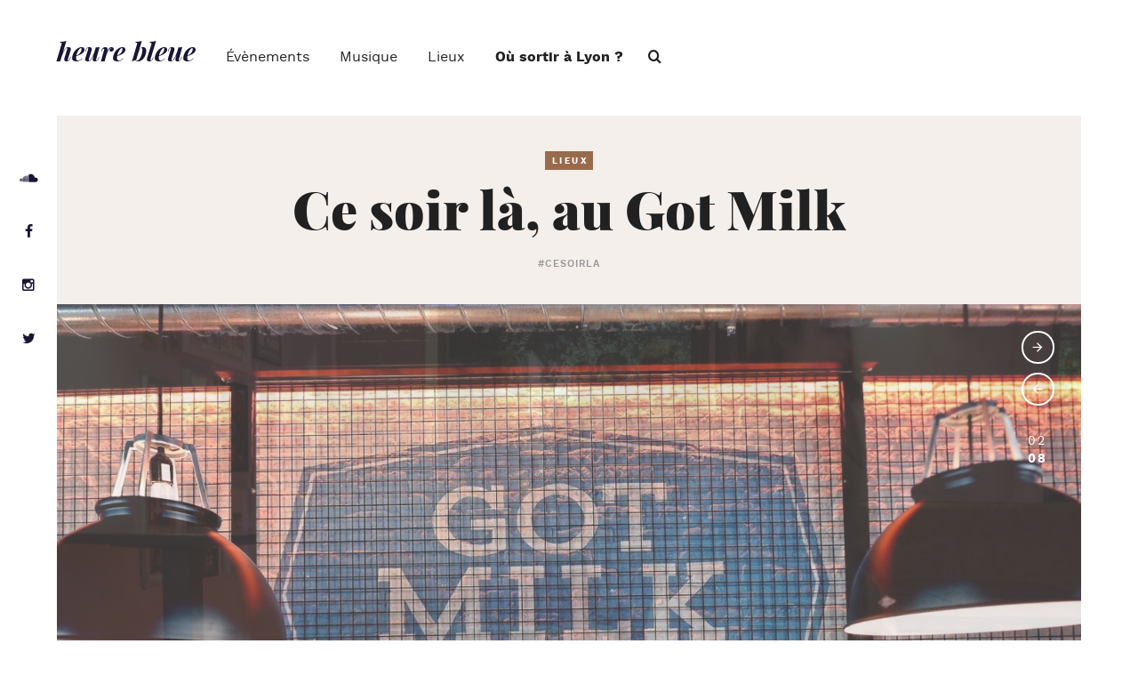

--- FILE ---
content_type: text/html; charset=UTF-8
request_url: https://www.heurebleue.fr/soir-got-milk/
body_size: 15461
content:
<!DOCTYPE html>
<html lang="fr">
<head>
    <meta charset="utf-8">
    <meta name="viewport" content="width=device-width, initial-scale=1, maximum-scale=1, user-scalable=no">

    

    <link rel="shortcut icon" href="https://www.heurebleue.fr/wp-content/themes/heurebleue/assets/img/favicon.png" type="image/png" />
    <link rel="alternate" href="https://www.heurebleue.fr/soir-got-milk/" hreflang="fr" />
    
<!-- This site is optimized with the Yoast SEO plugin v13.5 - https://yoast.com/wordpress/plugins/seo/ -->
<title>Ce soir là, au Got Milk &ndash; Heure Bleue Lyon</title><link rel="stylesheet" href="https://www.heurebleue.fr/wp-content/cache/min/1/35afce33222dba482d4df2200e79b1c1.css" media="all" data-minify="1" />
<meta name="description" content="Article Ce soir là, au Got Milk. Découvrez les meilleurs événements dans les plus beaux lieux de Lyon avec Heure Bleue."/>
<meta name="robots" content="max-snippet:-1, max-image-preview:large, max-video-preview:-1"/>
<link rel="canonical" href="https://www.heurebleue.fr/soir-got-milk/" />
<meta property="og:locale" content="fr_FR" />
<meta property="og:type" content="article" />
<meta property="og:title" content="Ce soir là, au Got Milk &ndash; Heure Bleue Lyon" />
<meta property="og:description" content="Article Ce soir là, au Got Milk. Découvrez les meilleurs événements dans les plus beaux lieux de Lyon avec Heure Bleue." />
<meta property="og:url" content="https://www.heurebleue.fr/soir-got-milk/" />
<meta property="og:site_name" content="Heure Bleue, événements et culture à Lyon" />
<meta property="article:publisher" content="https://www.facebook.com/heurebleue.evenements.lyon" />
<meta property="article:tag" content="Chronique &quot;Ce soir là&quot;" />
<meta property="article:section" content="Soirée" />
<meta property="article:published_time" content="2016-05-20T11:08:40+00:00" />
<meta property="article:modified_time" content="2016-06-08T15:28:35+00:00" />
<meta property="og:updated_time" content="2016-06-08T15:28:35+00:00" />
<meta property="og:image" content="https://www.heurebleue.fr/wp-content/uploads/2017/05/heure-bleue-rendez-vous-sorties-lyon.png" />
<meta property="og:image:secure_url" content="https://www.heurebleue.fr/wp-content/uploads/2017/05/heure-bleue-rendez-vous-sorties-lyon.png" />
<meta property="og:image:width" content="851" />
<meta property="og:image:height" content="315" />
<meta name="twitter:card" content="summary_large_image" />
<meta name="twitter:description" content="Article Ce soir là, au Got Milk. Découvrez les meilleurs événements dans les plus beaux lieux de Lyon avec Heure Bleue." />
<meta name="twitter:title" content="Ce soir là, au Got Milk &ndash; Heure Bleue Lyon" />
<meta name="twitter:site" content="@HeureBleueLyon" />
<meta name="twitter:image" content="https://www.heurebleue.fr/wp-content/uploads/2017/05/heure-bleue-rendez-vous-sorties-lyon.png" />
<meta name="twitter:creator" content="@lnvignon" />
<script type='application/ld+json' class='yoast-schema-graph yoast-schema-graph--main'>{"@context":"https://schema.org","@graph":[{"@type":"Organization","@id":"https://www.heurebleue.fr/#organization","name":"Heure Bleue","url":"https://www.heurebleue.fr/","sameAs":["https://www.facebook.com/heurebleue.evenements.lyon","https://www.instagram.com/heurebleuelyon/","https://www.youtube.com/user/DeerHouseMusic","https://fr.pinterest.com/heure_bleue/","https://twitter.com/HeureBleueLyon"],"logo":{"@type":"ImageObject","@id":"https://www.heurebleue.fr/#logo","inLanguage":"fr-FR","url":"https://www.heurebleue.fr/wp-content/uploads/2016/05/heure-bleue-lyon-logo.jpg","width":500,"height":500,"caption":"Heure Bleue"},"image":{"@id":"https://www.heurebleue.fr/#logo"}},{"@type":"WebSite","@id":"https://www.heurebleue.fr/#website","url":"https://www.heurebleue.fr/","name":"Heure Bleue, \u00e9v\u00e9nements et culture \u00e0 Lyon","inLanguage":"fr-FR","publisher":{"@id":"https://www.heurebleue.fr/#organization"},"potentialAction":[{"@type":"SearchAction","target":"https://www.heurebleue.fr/?s={search_term_string}","query-input":"required name=search_term_string"}]},{"@type":"WebPage","@id":"https://www.heurebleue.fr/soir-got-milk/#webpage","url":"https://www.heurebleue.fr/soir-got-milk/","name":"Ce soir l\u00e0, au Got Milk &ndash; Heure Bleue Lyon","isPartOf":{"@id":"https://www.heurebleue.fr/#website"},"inLanguage":"fr-FR","datePublished":"2016-05-20T11:08:40+00:00","dateModified":"2016-06-08T15:28:35+00:00","description":"Article Ce soir l\u00e0, au Got Milk. D\u00e9couvrez les meilleurs \u00e9v\u00e9nements dans les plus beaux lieux de Lyon avec Heure Bleue.","potentialAction":[{"@type":"ReadAction","target":["https://www.heurebleue.fr/soir-got-milk/"]}]},{"@type":"Article","@id":"https://www.heurebleue.fr/soir-got-milk/#article","isPartOf":{"@id":"https://www.heurebleue.fr/soir-got-milk/#webpage"},"author":{"@id":"https://www.heurebleue.fr/#/schema/person/a54a7efe317259f5943f5062d39a29b4"},"headline":"Ce soir l\u00e0, au Got Milk","datePublished":"2016-05-20T11:08:40+00:00","dateModified":"2016-06-08T15:28:35+00:00","commentCount":0,"mainEntityOfPage":{"@id":"https://www.heurebleue.fr/soir-got-milk/#webpage"},"publisher":{"@id":"https://www.heurebleue.fr/#organization"},"keywords":"Chronique \"Ce soir l\u00e0\"","articleSection":"Afterwork,Bar,Lieux,Soir\u00e9e,Terrasse","inLanguage":"fr-FR"},{"@type":["Person"],"@id":"https://www.heurebleue.fr/#/schema/person/a54a7efe317259f5943f5062d39a29b4","name":"H\u00e9l\u00e8ne Vignon","description":"Arm\u00e9e de sa jolie plume, <a href=\"https://www.helenevignon.fr\">H\u00e9l\u00e8ne est une conceptrice-r\u00e9dactrice freelance</a> qui aime d\u00e9couvrir de nouveaux lieux o\u00f9 elle pourra s'inventer des histoires autour d'un cocktail. F\u00e9rue de la communication et du digital, elle planifie et organise la r\u00e9daction du site.","sameAs":["https://www.instagram.com/lnvignon/","https://www.linkedin.com/in/helene-vignon/","https://twitter.com/lnvignon"]}]}</script>
<!-- / Yoast SEO plugin. -->

<link rel='dns-prefetch' href='//w.soundcloud.com' />



<script type='text/javascript' src='https://www.heurebleue.fr/wp-includes/js/jquery/jquery.js?ver=1.12.4-wp'></script>
<script type='text/javascript' src='https://www.heurebleue.fr/wp-includes/js/jquery/jquery-migrate.min.js?ver=1.4.1'></script>
<script data-minify="1" type='text/javascript' src='https://www.heurebleue.fr/wp-content/cache/min/1/wp-content/plugins/dnk-signup-newsletter/assets/dnk-signup-newsletter.js?ver=1760521271'></script>
<link rel='https://api.w.org/' href='https://www.heurebleue.fr/wp-json/' />
<link rel="EditURI" type="application/rsd+xml" title="RSD" href="https://www.heurebleue.fr/xmlrpc.php?rsd" />
<link rel="wlwmanifest" type="application/wlwmanifest+xml" href="https://www.heurebleue.fr/wp-includes/wlwmanifest.xml" /> 
<meta name="generator" content="WordPress 5.4.18" />
<link rel='shortlink' href='https://www.heurebleue.fr/?p=1404' />
<script type="text/javascript">
           var ajaxurl = "https://www.heurebleue.fr/wp-admin/admin-ajax.php";
         </script>      <meta name="onesignal" content="wordpress-plugin"/>
            <script>

      window.OneSignal = window.OneSignal || [];

      OneSignal.push( function() {
        OneSignal.SERVICE_WORKER_UPDATER_PATH = "OneSignalSDKUpdaterWorker.js.php";
                      OneSignal.SERVICE_WORKER_PATH = "OneSignalSDKWorker.js.php";
                      OneSignal.SERVICE_WORKER_PARAM = { scope: "/" };
        OneSignal.setDefaultNotificationUrl("https://www.heurebleue.fr");
        var oneSignal_options = {};
        window._oneSignalInitOptions = oneSignal_options;

        oneSignal_options['wordpress'] = true;
oneSignal_options['appId'] = '19658d26-9471-42f3-ad1f-ed9f0a0af85a';
oneSignal_options['allowLocalhostAsSecureOrigin'] = true;
oneSignal_options['httpPermissionRequest'] = { };
oneSignal_options['httpPermissionRequest']['enable'] = true;
oneSignal_options['welcomeNotification'] = { };
oneSignal_options['welcomeNotification']['disable'] = true;
oneSignal_options['path'] = "https://www.heurebleue.fr/wp-content/plugins/onesignal-free-web-push-notifications/sdk_files/";
oneSignal_options['safari_web_id'] = "web.onesignal.auto.1bb493cc-6f2b-4253-90e1-02d85a4b9e78";
oneSignal_options['promptOptions'] = { };
                OneSignal.init(window._oneSignalInitOptions);
                OneSignal.showSlidedownPrompt();      });

      function documentInitOneSignal() {
        var oneSignal_elements = document.getElementsByClassName("OneSignal-prompt");

        var oneSignalLinkClickHandler = function(event) { OneSignal.push(['registerForPushNotifications']); event.preventDefault(); };        for(var i = 0; i < oneSignal_elements.length; i++)
          oneSignal_elements[i].addEventListener('click', oneSignalLinkClickHandler, false);
      }

      if (document.readyState === 'complete') {
           documentInitOneSignal();
      }
      else {
           window.addEventListener("load", function(event){
               documentInitOneSignal();
          });
      }
    </script>
<link rel="amphtml" href="https://www.heurebleue.fr/soir-got-milk/amp/">    <meta name="author" content="Heure Bleue Lyon" />
    <meta name="publisher" content="Heure Bleue Lyon" />
    <meta name="geo.placename" content="Lyon, Rhône-Alpes" />
    <meta name="geo.region" content="FR-69" />
    <meta name="p:domain_verify" content="0d5d381bf14f49d0bcc954662dd495e9"/>

    <link href="https://plus.google.com/112830755972675201906" rel="publisher" />

    <!--[if IE]>
        <meta http-equiv="X-UA-Compatible" content="IE=edge" />
    <![endif]-->

    <!--[if lt IE 9]>
        <script src="https://oss.maxcdn.com/respond/1.4.2/respond.min.js"></script>
        <script src="http://html5shiv.googlecode.com/svn/trunk/html5.js"></script>
    <![endif]-->

<!--
	<script type='text/javascript'>
	  var googletag = googletag || {};
	  googletag.cmd = googletag.cmd || [];
	  (function() {
		var gads = document.createElement('script');
		gads.async = true;
		gads.type = 'text/javascript';
		var useSSL = 'https:' == document.location.protocol;
		gads.src = (useSSL ? 'https:' : 'http:') +
		  '//www.googletagservices.com/tag/js/gpt.js';
		var node = document.getElementsByTagName('script')[0];
		node.parentNode.insertBefore(gads, node);
	  })();
	</script>
-->

<!--
	<script type='text/javascript'>
	  googletag.cmd.push(function() {
		googletag.defineSlot('/6709642721/pub_event', [300, 600], 'div-gpt-ad-1469535282715-0').addService(googletag.pubads());
		googletag.pubads().enableSingleRequest();
		googletag.pubads().collapseEmptyDivs();
		googletag.enableServices();
	  });
	</script>
-->

<!-- Event snippet for Intéraction site conversion page -->
<!-- <script>
  gtag('event', 'conversion', {'send_to': 'AW-819045949/REXfCMnp8XsQvczGhgM'});
</script> -->

	<script type="text/javascript">
		baseUrl = "https://www.heurebleue.fr/wp-content/themes/heurebleue/assets/";
	</script>
</head>

<body class="post-template-default single single-post postid-1404 single-format-standard">

<!-- Header -->
<div class="Global">
<header class="SiteHeader container_fluid">
    <nav class="SiteHeader-nav">
        <a href="https://www.heurebleue.fr" class="SiteHeader-logo">
        	heure bleue
        </a>

        <ul id="menu-menu-principal" class="menu"><li id="menu-item-117" class="menu-item menu-item-type-post_type menu-item-object-page menu-item-117"><a href="https://www.heurebleue.fr/evenements/">Évènements</a></li>
<li id="menu-item-119" class="menu-item menu-item-type-post_type menu-item-object-page menu-item-119"><a href="https://www.heurebleue.fr/musique/">Musique</a></li>
<li id="menu-item-118" class="menu-item menu-item-type-post_type menu-item-object-page menu-item-118"><a href="https://www.heurebleue.fr/lieux/">Lieux</a></li>
<li id="menu-item-4462" class="bold menu-item menu-item-type-post_type menu-item-object-page menu-item-4462"><a href="https://www.heurebleue.fr/ou-sortir-a-lyon/">Où sortir à Lyon ?</a></li>
</ul>        <a class="hidden-lg hidden-md hidden-sm" id="btnMenu" href="#"><span></span></a>
    </nav>
	<button class="Search-opener icon-search"></button>
    <div class="Player">
        <div id="fb-root"></div>
        <script>
        setTimeout(function() {
            (function(d, s, id) {
              var js, fjs = d.getElementsByTagName(s)[0];
                  if (d.getElementById(id)) return;
                  js = d.createElement(s); js.id = id;
                  js.async=true;
                  js.src = "//connect.facebook.net/fr_FR/sdk.js#xfbml=1&version=v2.8&appId=1555829794720511";
                  fjs.parentNode.insertBefore(js, fjs);
                }(document, 'script', 'facebook-jssdk'));
        }, 1000);
        </script>

        <div class="fb-like" data-href="https://www.facebook.com/heurebleue.evenements.lyon" data-layout="button_count" data-action="like" data-size="large" data-show-faces="true" data-share="true"></div>
    </div>
    <a href="#" class="SiteHeader-overlay"></a>
</header>
<div class="SubMenu">
    <div class="SubMenu-layer">
        <div class="container">
            <a href="#" class="SubMenu-return icon-arrow-left">Retour</a>
            <div class="col-sm-3 col-xs-12">
                <strong class="SubMenu-title">Évènements</strong>
                <p>Vous voulez aller à un concert, vous faire une exposition ou danser toute la nuit ?<br />
Heure Bleue met en avant les meilleurs événements, spectacles, festivals et bons plans, pour <strong>sortir à Lyon</strong>, le week-end ou en semaine.</p>
                <ul class="SubMenu-navLeft">
                    <li><a href="https://www.heurebleue.fr/tag/ceweekend/">#ceweekend</a></li>
                    <li><a href="https://www.heurebleue.fr/tag/onyetait/">#onyetait</a></li>
                </ul>
            </div>
            <div class="SubMenu-nav col-sm-3 col-xs-12">

                <ul id="menu-menu-principal-evenements" class="menu"><li id="menu-item-7400" class="menu-item menu-item-type-post_type menu-item-object-page menu-item-7400"><a href="https://www.heurebleue.fr/evenements/concerts-lyon/">Concerts</a></li>
<li id="menu-item-18249" class="menu-item menu-item-type-taxonomy menu-item-object-category menu-item-18249"><a href="https://www.heurebleue.fr/category/evenement/exposition/">Expositions</a></li>
<li id="menu-item-135" class="menu-item menu-item-type-post_type menu-item-object-page menu-item-135"><a href="https://www.heurebleue.fr/evenements/festivals/">Festivals</a></li>
<li id="menu-item-18250" class="menu-item menu-item-type-taxonomy menu-item-object-category menu-item-18250"><a href="https://www.heurebleue.fr/category/evenement/spectacle/">Spectacles</a></li>
<li id="menu-item-9524" class="menu-item menu-item-type-post_type menu-item-object-page menu-item-9524"><a href="https://www.heurebleue.fr/evenements/open-air-lyon/">Open air</a></li>
<li id="menu-item-18251" class="menu-item menu-item-type-taxonomy menu-item-object-category menu-item-18251"><a href="https://www.heurebleue.fr/category/evenement/theatre/">Théâtre</a></li>
<li id="menu-item-138" class="menu-item menu-item-type-post_type menu-item-object-page menu-item-138"><a href="https://www.heurebleue.fr/evenements/">Tous les évènements</a></li>
</ul>
            </div>


            <div class="col-sm-3 col-xs-12">
                <a href="https://www.heurebleue.fr/evenement/hollywood-lage-dor-%e2%80%a2-musiques-de-film-onl/" class="SubMenu-item">
                    <div class="SubMenu-img js-ImageFrame">
                        <img src="https://www.heurebleue.fr/wp-content/files_dnk/cache/fab5b2305f299beba7cb5d05a115677b_hollywood-lge-dor-musiques-de-film-onl.jpg" alt="Hollywood: l'Âge d'or • Musiques de film | ONL" width="480" height="270" data-opacity="100" data-anchor="MC" />                    </div>
                    <div class="SubMenu-itemTitle">
                        Hollywood: l&rsquo;Âge d&rsquo;or • Musiques de film | ONL                    </div>
                </a>
            </div>


            <div class="col-sm-3 col-xs-12">
                <a href="https://www.heurebleue.fr/evenement/carmen/" class="SubMenu-item">
                    <div class="SubMenu-img js-ImageFrame">
                        <img src="https://www.heurebleue.fr/wp-content/files_dnk/cache/fab5b2305f299beba7cb5d05a115677b_carmen.jpg" alt="CARMEN" width="480" height="473" data-opacity="100" data-anchor="MC" />                    </div>
                    <div class="SubMenu-itemTitle">
                        CARMEN                    </div>
                </a>
            </div>


        </div>
    </div>
    <div class="SubMenu-layer">
        <div class="container">
            <a href="#" class="SubMenu-return icon-arrow-left">Retour</a>
            <div class="col-sm-3 col-xs-12">
                <strong class="SubMenu-title">Musique</strong>
                <p>Heure Bleue vous propose des découvertes musicales tous les jours. Des artistes lyonnais et des titres qui viendront remplir vos playlists pour chaque moment de votre journée.</p>
                <ul class="SubMenu-navLeft">
                    <li><a href="https://open.spotify.com/user/fr2thl68t3qhmcdhq0rdrlbd9?si=HOv405p_TDOgffsylnbW0Q">Suivez-nous sur Spotify</a></li>
                    <li><a href="https://www.heurebleue.fr/tag/bondimanche/">#bondimanche</a></li>
                    <li><a href="https://www.heurebleue.fr/tag/baindesoleil/">#baindesoleil</a></li>
                    <li><a href="https://www.heurebleue.fr/tag/mixtape/">#mixtape</a></li>
                </ul>
            </div>
            <div class="SubMenu-nav col-sm-3 col-xs-12">

                <ul id="menu-menu-principal-musique" class="menu"><li id="menu-item-180" class="menu-item menu-item-type-post_type menu-item-object-page menu-item-180"><a href="https://www.heurebleue.fr/musique/rencontres/">Rencontres</a></li>
<li id="menu-item-1838" class="menu-item menu-item-type-post_type menu-item-object-page menu-item-1838"><a href="https://www.heurebleue.fr/musique/decouverte-nouveaux-talents/">Nouveaux talents</a></li>
<li id="menu-item-178" class="menu-item menu-item-type-post_type menu-item-object-page menu-item-178"><a href="https://www.heurebleue.fr/musique/playlist/">Playlists</a></li>
<li id="menu-item-179" class="menu-item menu-item-type-post_type menu-item-object-page menu-item-179"><a href="https://www.heurebleue.fr/musique/mixtapes/">Mixtape</a></li>
<li id="menu-item-177" class="menu-item menu-item-type-post_type menu-item-object-page menu-item-177"><a href="https://www.heurebleue.fr/musique/exclusivite/">Exclusivité</a></li>
<li id="menu-item-183" class="menu-item menu-item-type-post_type menu-item-object-page menu-item-183"><a href="https://www.heurebleue.fr/musique/">Toutes les actus musique</a></li>
</ul>
            </div>


            <div class="col-sm-3 col-xs-12">
                <a href="https://www.heurebleue.fr/interview-arche/" class="SubMenu-item">
                    <div class="SubMenu-img js-ImageFrame">
                        <img src="https://www.heurebleue.fr/wp-content/files_dnk/cache/fab5b2305f299beba7cb5d05a115677b_arche-3-e1579009011613.jpeg" alt="Arche pochette 2" width="480" height="346" data-opacity="100" data-anchor="MC" />                    </div>
                    <div class="SubMenu-itemTitle">
                        Interview : ARCHE                    </div>
                </a>
            </div>


            <div class="col-sm-3 col-xs-12">
                <a href="https://www.heurebleue.fr/darius-revient-tout-en-chaleur-avec-son-dernier-ep-oasis/" class="SubMenu-item">
                    <div class="SubMenu-img js-ImageFrame">
                        <img src="https://www.heurebleue.fr/wp-content/files_dnk/cache/fab5b2305f299beba7cb5d05a115677b_darius-oasis-prelude.png" alt="darius-oasis-prelude" width="480" height="183" data-opacity="100" data-anchor="MC" />                    </div>
                    <div class="SubMenu-itemTitle">
                        Darius revient tout en chaleur avec son dernier EP « OASIS »                    </div>
                </a>
            </div>


        </div>
    </div>
    <div class="SubMenu-layer">
        <div class="container">
            <a href="#" class="SubMenu-return icon-arrow-left">Retour</a>
            <div class="col-sm-3 col-xs-12">
                <strong class="SubMenu-title">Lieux</strong>
                <p>Heure Bleue sélectionne les derniers bars et clubs tendances pour <strong>sortir à Lyon</strong>.<br />
Le <strong>bar à cocktails</strong> du moment, le club où passer la meilleure soirée, ou encore la plus belle terrasse à visiter, Lyon n'aura plus aucun secret pour vous.</p>
                <ul class="SubMenu-navLeft">
                    <li><a href="https://www.heurebleue.fr/tag/cesoirla/">#cesoirla</a></li>
                    <li><a href="https://www.heurebleue.fr/tag/uncocktailunson/">#uncocktailunson</a></li>
                    <li><a href="https://www.heurebleue.fr/tag/cetinstantla/">#cetinstantla</a></li>
                </ul>
            </div>
            <div class="SubMenu-nav col-sm-3 col-xs-12">

                <ul id="menu-menu-principal-lieux" class="menu"><li id="menu-item-162" class="menu-item menu-item-type-post_type menu-item-object-page menu-item-162"><a href="https://www.heurebleue.fr/lieux/bar-lyon/">Bar</a></li>
<li id="menu-item-161" class="menu-item menu-item-type-post_type menu-item-object-page menu-item-161"><a href="https://www.heurebleue.fr/lieux/bar-cocktail-lyon/">Bar à cocktail</a></li>
<li id="menu-item-159" class="menu-item menu-item-type-post_type menu-item-object-page menu-item-159"><a href="https://www.heurebleue.fr/lieux/nightclub-lyon/">Nightclub</a></li>
<li id="menu-item-158" class="menu-item menu-item-type-post_type menu-item-object-page menu-item-158"><a href="https://www.heurebleue.fr/lieux/terrasses-lyon/">Terrasses</a></li>
<li id="menu-item-4463" class="menu-item menu-item-type-post_type menu-item-object-page menu-item-4463"><a href="https://www.heurebleue.fr/ou-sortir-a-lyon/">La carte des lieux</a></li>
<li id="menu-item-157" class="menu-item menu-item-type-post_type menu-item-object-page menu-item-157"><a href="https://www.heurebleue.fr/lieux/">Tous les lieux</a></li>
</ul>
            </div>


            <div class="col-sm-3 col-xs-12">
                <a href="https://www.heurebleue.fr/food-society-le-nouveau-food-court-detonnant-a-la-part-dieu/" class="SubMenu-item">
                    <div class="SubMenu-img js-ImageFrame">
                        <img src="https://www.heurebleue.fr/wp-content/files_dnk/cache/fab5b2305f299beba7cb5d05a115677b_food-society-part-dieu-2.png" alt="Illustration Food Society nouveau food-court part dieu" width="480" height="253" data-opacity="100" data-anchor="MC" />                    </div>
                    <div class="SubMenu-itemTitle">
                        Food Society : le nouveau food-court détonnant à la Part Dieu                    </div>
                </a>
            </div>


            <div class="col-sm-3 col-xs-12">
                <a href="https://www.heurebleue.fr/pompette-bar-cocktails-lyon-cordeliers/" class="SubMenu-item">
                    <div class="SubMenu-img js-ImageFrame">
                        <img src="https://www.heurebleue.fr/wp-content/files_dnk/cache/fab5b2305f299beba7cb5d05a115677b_couv-neon.png" alt="bar à cocktails lyon pompette - néon" width="480" height="346" data-opacity="100" data-anchor="TC" />                    </div>
                    <div class="SubMenu-itemTitle">
                        Pompette, le bar à cocktails pour s’encanailler à Cordeliers !                    </div>
                </a>
            </div>


        </div>
    </div>
</div>
<!-- End Header -->

<div class="Social">
    <div class="Social-rs"><a href="https://soundcloud.com/heure-bleue-musique" target="_blank" class="icon-soundcloud"><span class="hidden">Heure Bleue sur SoundCloud</span></a></div>
    <div class="Social-rs"><a href="https://www.facebook.com/heurebleue.evenements.lyon" target="_blank" class="icon-facebook"><span class="hidden">Heure Bleue sur Facebook</span></a></div>
    <div class="Social-rs"><a href="https://www.instagram.com/heure.bleue.lyon/" target="_blank" class="icon-instagram"><span class="hidden">Heure Bleue sur Instagram</span></a></div>
    <div class="Social-rs"><a href="https://twitter.com/HeureBleueLyon" target="_blank" class="icon-twitter"><span class="hidden">Heure Bleue sur Twitter</span></a></div>
</div>


 <div class="Search">
	<form role="search" method="get" class="Search-form" action="https://www.heurebleue.fr">
		<span class=""><input type="search" class="Search-field" placeholder="Rechercher" name="s" autocomplete="off"></span>
		<input type="submit" class="Search-submit" value="Ok">
	</form>
	<div class="Search-close icon-close"></div>
</div>
<!-- Content -->
<section id="content" class="PageLayout container_fluid" role="main">
    <article class="ArticleFull">

        <div class="ArticleFull-titles">
            <strong class="s-category s-tag">Lieux</strong>
            <h1 class="s-title1">Ce soir là, au Got Milk</h1>
                        <strong class="s-hashtag">


                 <a href="https://www.heurebleue.fr/tag/cesoirla/">#cesoirla</a>
                 

            </strong>
                    </div>

        <!-- Bandeau -->
        <div class="Bandeau Bandeau--article">
            <div class="Diaporama">


                <div class="Diaporama-slide">
                    <div class="Diaporama-img js-ImageFrame">
                    	<picture>
							<source
								media="(max-width: 768px)"
								srcset="https://www.heurebleue.fr/wp-content/files_dnk/cache/611ba6a17c9f93428217253eb4868972_les-vendredis-du-got-lyon-5.jpg 1x,
										https://www.heurebleue.fr/wp-content/files_dnk/cache/3f4260d97ee9811899c9c57319b69bac_les-vendredis-du-got-lyon-5.jpg 2x">
							<source
								media="(min-width: 992px)"
								srcset="https://www.heurebleue.fr/wp-content/files_dnk/cache/7e6f4bb05446b6935b7583c8132db6e1_les-vendredis-du-got-lyon-5.jpg">
							<img src="https://www.heurebleue.fr/wp-content/files_dnk/cache/7e6f4bb05446b6935b7583c8132db6e1_les-vendredis-du-got-lyon-5.jpg"
								 alt=""
								 width="1650"
								 height="1100"
								 data-opacity="100"
								 data-anchor="MC"/>
						</picture>
                    </div>
                   	<!--<canvas class="Diaporama-canvas"></canvas>-->
                </div>


                <div class="Diaporama-slide">
                    <div class="Diaporama-img js-ImageFrame">
                    	<picture>
							<source
								media="(max-width: 768px)"
								srcset="https://www.heurebleue.fr/wp-content/files_dnk/cache/611ba6a17c9f93428217253eb4868972_got-milk-bar-lyon-2.jpg 1x,
										https://www.heurebleue.fr/wp-content/files_dnk/cache/3f4260d97ee9811899c9c57319b69bac_got-milk-bar-lyon-2.jpg 2x">
							<source
								media="(min-width: 992px)"
								srcset="https://www.heurebleue.fr/wp-content/files_dnk/cache/7e6f4bb05446b6935b7583c8132db6e1_got-milk-bar-lyon-2.jpg">
							<img src="https://www.heurebleue.fr/wp-content/files_dnk/cache/7e6f4bb05446b6935b7583c8132db6e1_got-milk-bar-lyon-2.jpg"
								 alt=""
								 width="1650"
								 height="886"
								 data-opacity="100"
								 data-anchor="MC"/>
						</picture>
                    </div>
                   	<!--<canvas class="Diaporama-canvas"></canvas>-->
                </div>


                <div class="Diaporama-slide">
                    <div class="Diaporama-img js-ImageFrame">
                    	<picture>
							<source
								media="(max-width: 768px)"
								srcset="https://www.heurebleue.fr/wp-content/files_dnk/cache/611ba6a17c9f93428217253eb4868972_got-milk-bar-lyon-1.jpg 1x,
										https://www.heurebleue.fr/wp-content/files_dnk/cache/3f4260d97ee9811899c9c57319b69bac_got-milk-bar-lyon-1.jpg 2x">
							<source
								media="(min-width: 992px)"
								srcset="https://www.heurebleue.fr/wp-content/files_dnk/cache/7e6f4bb05446b6935b7583c8132db6e1_got-milk-bar-lyon-1.jpg">
							<img src="https://www.heurebleue.fr/wp-content/files_dnk/cache/7e6f4bb05446b6935b7583c8132db6e1_got-milk-bar-lyon-1.jpg"
								 alt=""
								 width="1650"
								 height="1142"
								 data-opacity="100"
								 data-anchor="MC"/>
						</picture>
                    </div>
                   	<!--<canvas class="Diaporama-canvas"></canvas>-->
                </div>


                <div class="Diaporama-slide">
                    <div class="Diaporama-img js-ImageFrame">
                    	<picture>
							<source
								media="(max-width: 768px)"
								srcset="https://www.heurebleue.fr/wp-content/files_dnk/cache/611ba6a17c9f93428217253eb4868972_afterwok-lyon-got-milk.jpg 1x,
										https://www.heurebleue.fr/wp-content/files_dnk/cache/3f4260d97ee9811899c9c57319b69bac_afterwok-lyon-got-milk.jpg 2x">
							<source
								media="(min-width: 992px)"
								srcset="https://www.heurebleue.fr/wp-content/files_dnk/cache/7e6f4bb05446b6935b7583c8132db6e1_afterwok-lyon-got-milk.jpg">
							<img src="https://www.heurebleue.fr/wp-content/files_dnk/cache/7e6f4bb05446b6935b7583c8132db6e1_afterwok-lyon-got-milk.jpg"
								 alt="Afterwok lyon got milk"
								 width="1650"
								 height="1100"
								 data-opacity="100"
								 data-anchor="MC"/>
						</picture>
                    </div>
                   	<!--<canvas class="Diaporama-canvas"></canvas>-->
                </div>


                <div class="Diaporama-slide">
                    <div class="Diaporama-img js-ImageFrame">
                    	<picture>
							<source
								media="(max-width: 768px)"
								srcset="https://www.heurebleue.fr/wp-content/files_dnk/cache/611ba6a17c9f93428217253eb4868972_got-milk-lyon-4.jpg 1x,
										https://www.heurebleue.fr/wp-content/files_dnk/cache/3f4260d97ee9811899c9c57319b69bac_got-milk-lyon-4.jpg 2x">
							<source
								media="(min-width: 992px)"
								srcset="https://www.heurebleue.fr/wp-content/files_dnk/cache/7e6f4bb05446b6935b7583c8132db6e1_got-milk-lyon-4.jpg">
							<img src="https://www.heurebleue.fr/wp-content/files_dnk/cache/7e6f4bb05446b6935b7583c8132db6e1_got-milk-lyon-4.jpg"
								 alt=""
								 width="1650"
								 height="1183"
								 data-opacity="100"
								 data-anchor="MC"/>
						</picture>
                    </div>
                   	<!--<canvas class="Diaporama-canvas"></canvas>-->
                </div>


                <div class="Diaporama-slide">
                    <div class="Diaporama-img js-ImageFrame">
                    	<picture>
							<source
								media="(max-width: 768px)"
								srcset="https://www.heurebleue.fr/wp-content/files_dnk/cache/611ba6a17c9f93428217253eb4868972_les-vendredis-du-got-lyon-4.jpg 1x,
										https://www.heurebleue.fr/wp-content/files_dnk/cache/3f4260d97ee9811899c9c57319b69bac_les-vendredis-du-got-lyon-4.jpg 2x">
							<source
								media="(min-width: 992px)"
								srcset="https://www.heurebleue.fr/wp-content/files_dnk/cache/7e6f4bb05446b6935b7583c8132db6e1_les-vendredis-du-got-lyon-4.jpg">
							<img src="https://www.heurebleue.fr/wp-content/files_dnk/cache/7e6f4bb05446b6935b7583c8132db6e1_les-vendredis-du-got-lyon-4.jpg"
								 alt="les vendredis du got lyon 4"
								 width="1650"
								 height="1100"
								 data-opacity="100"
								 data-anchor="MC"/>
						</picture>
                    </div>
                   	<!--<canvas class="Diaporama-canvas"></canvas>-->
                </div>


                <div class="Diaporama-slide">
                    <div class="Diaporama-img js-ImageFrame">
                    	<picture>
							<source
								media="(max-width: 768px)"
								srcset="https://www.heurebleue.fr/wp-content/files_dnk/cache/611ba6a17c9f93428217253eb4868972_les-vendredis-du-got-lyon-3.jpg 1x,
										https://www.heurebleue.fr/wp-content/files_dnk/cache/3f4260d97ee9811899c9c57319b69bac_les-vendredis-du-got-lyon-3.jpg 2x">
							<source
								media="(min-width: 992px)"
								srcset="https://www.heurebleue.fr/wp-content/files_dnk/cache/7e6f4bb05446b6935b7583c8132db6e1_les-vendredis-du-got-lyon-3.jpg">
							<img src="https://www.heurebleue.fr/wp-content/files_dnk/cache/7e6f4bb05446b6935b7583c8132db6e1_les-vendredis-du-got-lyon-3.jpg"
								 alt=""
								 width="1650"
								 height="1100"
								 data-opacity="100"
								 data-anchor="MC"/>
						</picture>
                    </div>
                   	<!--<canvas class="Diaporama-canvas"></canvas>-->
                </div>


                <div class="Diaporama-slide">
                    <div class="Diaporama-img js-ImageFrame">
                    	<picture>
							<source
								media="(max-width: 768px)"
								srcset="https://www.heurebleue.fr/wp-content/files_dnk/cache/611ba6a17c9f93428217253eb4868972_les-vendredis-du-got-lyon-2.jpg 1x,
										https://www.heurebleue.fr/wp-content/files_dnk/cache/3f4260d97ee9811899c9c57319b69bac_les-vendredis-du-got-lyon-2.jpg 2x">
							<source
								media="(min-width: 992px)"
								srcset="https://www.heurebleue.fr/wp-content/files_dnk/cache/7e6f4bb05446b6935b7583c8132db6e1_les-vendredis-du-got-lyon-2.jpg">
							<img src="https://www.heurebleue.fr/wp-content/files_dnk/cache/7e6f4bb05446b6935b7583c8132db6e1_les-vendredis-du-got-lyon-2.jpg"
								 alt=""
								 width="1650"
								 height="1100"
								 data-opacity="100"
								 data-anchor="MC"/>
						</picture>
                    </div>
                   	<!--<canvas class="Diaporama-canvas"></canvas>-->
                </div>


            </div>


            <div class="Diaporama-interface">
                <div class="Diaporama-nav">
                    <a href="#" class="Diaporama-arrow icon-arrow-right"></a>
                    <a href="#" class="Diaporama-arrow icon-arrow-left"></a>
                </div>
                <div class="Diaporama-nb">
                    <div>01</div>
                    <div class="Diaporama-max">08</div>
                </div>
            </div>


        </div>
        <!-- End Bandeau -->

        <!-- Article -->
        <div class="container">
            <div class="ArticleFull-content bb col-lg-10 col-lg-push-1 col-md-12 col-md-push-0">
                <div class="Share">
                    <span class="Share-title">Partager</span>
                    <a href="https://twitter.com/home?status=Ce soir là, au Got Milk https://www.heurebleue.fr/soir-got-milk %23heurebleue #cesoirla" target="_blank" class="ga-share-twitter icon-twitter"><span class="hidden">Partager l'article sur Twitter</span></a>
                    <a href="https://www.facebook.com/sharer/sharer.php?u=https://www.heurebleue.fr/soir-got-milk" target="_blank" class="ga-share-facebook icon-facebook"><span class="hidden">Partager l'article sur Facebook</span></a>
                </div>
                <div class="AuthorResume table">
                    <div class="cell">
                        <div class="AuthorResume-img">
                            <img src="https://www.heurebleue.fr/wp-content/files_dnk/cache/c1edbc3c7006efd16f946ac64bd14da5_helene_vignon.jpg" alt="Hélène Vignon" width="100" height="100" data-opacity="100" data-anchor="MC" />                        </div>
                    </div>
                    <div class="cell">
                        <a href="https://www.heurebleue.fr/redacteur/helene/" class="AuthorResume-name">Hélène Vignon</a><br>
                                                <a href="https://twitter.com/lnvignon" target="_blank" class="AuthorResume-twitter icon-twitter">@lnvignon</a>
                                            </div>
                    <div class="cell">
                        <time datetime="2016-05-20">Posté le 20 Mai 2016</time>
                    </div>
                </div>
                <div class="wysiwyg">
                    
		<p>La semaine a été rude, mais il est vendredi et le premier rayon de soleil printanier pointe le bout de son nez. Prise d’un élan de motivation, je décide de chercher un lieu pour aller boire un coup ce soir. C’est décidé, je ne suivrai pas le “métro boulot dodo” habituel mais “métro boulot <strong>apéro</strong>”.</p>
<blockquote>
<p>C&rsquo;est décidé je ne suivrai pas le « métro boulot dodo » habituel mais « métro boulot apéro ».</p>
</blockquote>
<p>Au fur et à mesure de mes recherches « bons plans », je finis par avoir une révélation en parcourant les <strong>événements</strong> Facebook et en tombant sur les <strong>apéros</strong> du Got Milk. Double bonus, ce soir, c&rsquo;est « <a href="https://www.facebook.com/events/632392160245731/">les vendredis du Got Milk</a>« . </p>
			

		

			
	<a href="https://www.heurebleue.fr/?post_type=lieu&p=944" class="Box Box--lieu table icon-arrow-right">
		<div class="cell">
			<div class="Box-img js-ImageFrame">
				<img src="https://www.heurebleue.fr/wp-content/files_dnk/cache/a0104339455015d377737d7d9b9f6c4a_got-milk-lyon-1.jpg" alt="Le Got Milk" width="200" height="138" data-opacity="100" data-anchor="MC" />			</div>
		</div>
		<div class="cell">
			<div class="Box-txt">
				<h4 class="s-title4">GOT Milk Restaurant</h4>
                <div class="Box-infos"><span class="Lieu-ville">Lyon 2</span> — <span class="Lieu-category">Bar, Terrasse</span></div>
			</div>
		</div>
	</a>
			
			

		


		<p>Pas le temps de me changer, ni de me poser de questions, ni une ni deux je suis dans le métro, et je me retrouve assise, avec un grand smile, au milieu d’une armée de bailleurs experts. J’arrive, vans aux pieds, et je découvre un endroit plutôt stylé avec une <strong>ambiance</strong> de début de soirée. <strong>Musique</strong> et <strong>terrasse</strong> avec un fond sonore de gens qui papotent et qui racontent sûrement combien leur semaine était pénible. Une chose est sûre, on à tous l’air d’accord sur le fait que l’on a besoin de se défouler – mais on ne s’attendait sûrement pas à ce qui allait suivre. Me voilà assise, avec une bouteille de <strong>rosé</strong> dans un sceau de glace devant moi, et des planches apéros qui défilent. Des légumes grillés à la plancha, de la viande mariné, bref,  ça c&rsquo;est de <strong>l&rsquo;afterwork</strong> ! <img class="aligncenter size-full wp-image-1537" src="https://www.heurebleue.fr/wp-content/uploads/2016/05/ambiance_got_milk_terrasse.jpg" alt="ambiance_got_milk_terrasse" width="775" height="450" /></p>
<p>Les heures passent&#8230; et je suis en train de réaliser que mon <strong>afterwork</strong> se transforme petit à petit en véritable <strong>soirée</strong>. Il est temps de finir à l’intérieur car la <strong>terrasse</strong> ferme. Je rechigne un peu, j&rsquo;ai bien peur qu&rsquo;il soit là, le creux de la <strong>soirée</strong> et pourtant… Pourtant les bouteilles de <strong>rosé</strong> défilent sur la table autant que nos planches apéritives auparavant et surtout, la <strong>musique</strong> est motivante, entraînante et vraiment agréable (merci <strong>au DJ <a id="js_2b" href="https://www.facebook.com/sacha.lopes" data-hovercard="/ajax/hovercard/user.php?id=585314728&amp;extragetparams=%7B%22directed_target_id%22%3A632392160245731%7D">Sacha L. Størk)</a></strong>. De plus, être à l&rsquo;intérieur me permet de constater à quel point ce bar est bien foutu. Déco industrielle rarement vue à Lyon, bar lumineux à souhait, et c&rsquo;est sans parler des toilettes spacieuses et brillantes (bah oui hein, quand on est une fille, ça compte vachement !) Comme à mon habitude, je parcours le <strong>bar</strong>, discute avec des gens et une chose est sûre : tout le monde est relax. Je ressens tout de même une frustration à ne pas avoir pris le temps de me changer, étant au milieu de personnes bien sapées, voire même en costard.</p>
<p><img class="aligncenter size-full wp-image-1536" src="https://www.heurebleue.fr/wp-content/uploads/2016/05/ambiance_got_milk_bar.jpg" alt="ambiance_got_milk_bar" width="775" height="450" /></p>
<p>Mais ce soir, pas de préjugés, car même le mec sérieux tiré à quatre épingles passe derrière le bar et <strong>mixe</strong> à son tour. Aimant le challenge, je le défie d&rsquo;arriver à me faire <strong>danser</strong> sur sa <strong>musique</strong>. Pari tenu, et pari gagné ! Me voilà en train de bouger bêtement en suivant le <strong>rythme</strong> de la chanson&#8230; Au cas où vous en douteriez, je suis bel et bien toujours au même endroit où j&rsquo;avais l&rsquo;intention de boire simplement un (ou deux) verres pour me détendre.</p>
<p>Et pourtant&#8230; pourtant la <strong>soirée</strong> fût une belle réussite qui s&rsquo;acheva à la fermeture du bar, le <strong>Got Milk</strong>.</p>
			

		

                </div>
                                            </div>
        </div>
        <!-- End Article -->

           
<section class="CrossContent bgGrey">
    <div class="container">
        <div class="row">
            <div class="PageLayout-titles">
                <div class="s-intitule2">Articles similaires</div>
            </div>
            

            <article class="Thumb col-sm-4 col-xs-12">
                <a href="https://www.heurebleue.fr/ce-soir-la-mama-shelter-lyon/" class="Thumb-link">
                    <div class="Thumb-img js-ImageFrame">
                        <img src="https://www.heurebleue.fr/wp-content/files_dnk/cache/36ba6f4051c760db631cb4076c06ba70_bar-mama-shelter-lyon.jpg" alt="Bar du Mama Shelter Lyon" width="380" height="285" data-opacity="100" data-anchor="MC" />                            <div class="Thumb-hover table">
                                <div class="cell"></div>
                            </div>
                    </div>
                    <div class="Thumb-titles">
                        <strong class="s-category s-tag">Lieux</strong>
                        <h3 class="s-title3">Ce soir là, au Mama Shelter Lyon</h3>
                        <time datetime="2016-06-03">Il y a 10 ans</time>
                    </div>
                </a>
            </article>
                

            <article class="Thumb col-sm-4 col-xs-12">
                <a href="https://www.heurebleue.fr/ce-soir-la-fantome-de-lopera/" class="Thumb-link">
                    <div class="Thumb-img js-ImageFrame">
                        <img src="https://www.heurebleue.fr/wp-content/files_dnk/cache/36ba6f4051c760db631cb4076c06ba70_fantome_opera_bar.jpg" alt="Photo du bar" width="380" height="214" data-opacity="100" data-anchor="MC" />                            <div class="Thumb-hover table">
                                <div class="cell"></div>
                            </div>
                    </div>
                    <div class="Thumb-titles">
                        <strong class="s-category s-tag">Lieux</strong>
                        <h3 class="s-title3">Ce soir là, au Fantôme de l&rsquo;Opéra</h3>
                        <time datetime="2016-05-01">Il y a 10 ans</time>
                    </div>
                </a>
            </article>
                

            <article class="Thumb col-sm-4 col-xs-12">
                <a href="https://www.heurebleue.fr/ce-soir-la-au-monkey-club/" class="Thumb-link">
                    <div class="Thumb-img js-ImageFrame">
                        <img src="https://www.heurebleue.fr/wp-content/files_dnk/cache/36ba6f4051c760db631cb4076c06ba70_monkey-club.jpg" alt="" width="380" height="285" data-opacity="100" data-anchor="MC" />                            <div class="Thumb-hover table">
                                <div class="cell"></div>
                            </div>
                    </div>
                    <div class="Thumb-titles">
                        <strong class="s-category s-tag">Lieux</strong>
                        <h3 class="s-title3">Ce soir là, au Monkey Club</h3>
                        <time datetime="2016-03-17">Il y a 10 ans</time>
                    </div>
                </a>
            </article>
                
           

        </div>
    </div>
</section>

    </article>

        <section class="Actualites container">
    <div class="row">
        <div class="col-sm-8 col-xs-12">
            <div class="row">
                <div class="PageLayout-titles">
                     <div class="s-intitule2">Dernières actualités</div><a href="https://www.heurebleue.fr/actualites/" class="seeMore">Voir toutes les actualités</a>
                </div>
                
               
                <article class="Thumb col-sm-6 col-xs-12">
                    <a href="https://www.heurebleue.fr/ganaches-saison-3-episode-6-chocolat-chocs-culturels-bd-lyonnaises/" class="Thumb-link">
                        <div class="Thumb-img js-ImageFrame">
                            <img src="https://www.heurebleue.fr/wp-content/files_dnk/cache/36a5ddc4e75034a7e840f0bf99f85a09_ganaches-cover-reseaux-sociaux.png" alt="ganaches podcast couverture" width="456" height="312" data-opacity="100" data-anchor="TC" />                            <div class="Thumb-hover table">
                                <div class="cell"></div>
                            </div>
                        </div>
                        <div class="Thumb-titles">
                            <strong class="s-category s-tag">Podcast</strong>
                            <h3 class="s-title3">GANACHES Saison 3 épisode 6 &#8211; Chocolat, chocs culturels, BD lyonnaises</h3>
                            <time datetime="2026-01-07">Il y a 4 semaines</time>
                        </div>
                    </a>
                </article>
                
               
                <article class="Thumb col-sm-6 col-xs-12">
                    <a href="https://www.heurebleue.fr/ganaches-saison-3-episode-5-fete-des-lumieres-2025/" class="Thumb-link">
                        <div class="Thumb-img js-ImageFrame">
                            <img src="https://www.heurebleue.fr/wp-content/files_dnk/cache/36a5ddc4e75034a7e840f0bf99f85a09_ganaches-cover-reseaux-sociaux.png" alt="ganaches podcast couverture" width="456" height="312" data-opacity="100" data-anchor="TC" />                            <div class="Thumb-hover table">
                                <div class="cell"></div>
                            </div>
                        </div>
                        <div class="Thumb-titles">
                            <strong class="s-category s-tag">Podcast</strong>
                            <h3 class="s-title3">GANACHES Saison 3 épisode 5 – La fête des lumières 2025</h3>
                            <time datetime="2025-12-03">Il y a 2 mois</time>
                        </div>
                    </a>
                </article>
                
               
                <article class="Thumb col-sm-6 col-xs-12">
                    <a href="https://www.heurebleue.fr/ganaches-saison-3-episode-4-sante-mentale-litterature-musique-dispositifs-jeunes-lyon/" class="Thumb-link">
                        <div class="Thumb-img js-ImageFrame">
                            <img src="https://www.heurebleue.fr/wp-content/files_dnk/cache/36a5ddc4e75034a7e840f0bf99f85a09_ganaches-cover-reseaux-sociaux.png" alt="ganaches podcast couverture" width="456" height="312" data-opacity="100" data-anchor="TC" />                            <div class="Thumb-hover table">
                                <div class="cell"></div>
                            </div>
                        </div>
                        <div class="Thumb-titles">
                            <strong class="s-category s-tag">Podcast</strong>
                            <h3 class="s-title3">GANACHES Saison 3 épisode 4 – La santé mentale dans la littérature, la musique et les dispositifs pour les jeunes à Lyon</h3>
                            <time datetime="2025-11-19">Il y a 2 mois</time>
                        </div>
                    </a>
                </article>
                
               
                <article class="Thumb col-sm-6 col-xs-12">
                    <a href="https://www.heurebleue.fr/ganaches-saison-3-episode-3-sobriete-culture-sport-mode-lyon/" class="Thumb-link">
                        <div class="Thumb-img js-ImageFrame">
                            <img src="https://www.heurebleue.fr/wp-content/files_dnk/cache/36a5ddc4e75034a7e840f0bf99f85a09_ganaches-cover-reseaux-sociaux.png" alt="ganaches podcast couverture" width="456" height="312" data-opacity="100" data-anchor="TC" />                            <div class="Thumb-hover table">
                                <div class="cell"></div>
                            </div>
                        </div>
                        <div class="Thumb-titles">
                            <strong class="s-category s-tag">Podcast</strong>
                            <h3 class="s-title3">GANACHES Saison 3 épisode 3 – La sobriété dans culture, le sport et la mode à Lyon</h3>
                            <time datetime="2025-11-05">Il y a 3 mois</time>
                        </div>
                    </a>
                </article>
                
               
                <article class="Thumb col-sm-6 col-xs-12">
                    <a href="https://www.heurebleue.fr/ganaches-saison-3-episode-2-cinema-vie-expat-lyon-bibliotheque-municipale/" class="Thumb-link">
                        <div class="Thumb-img js-ImageFrame">
                            <img src="https://www.heurebleue.fr/wp-content/files_dnk/cache/36a5ddc4e75034a7e840f0bf99f85a09_cover-ganaches-saison-3.jpg" alt="cover ganaches saison 3" width="456" height="312" data-opacity="100" data-anchor="TC" />                            <div class="Thumb-hover table">
                                <div class="cell"></div>
                            </div>
                        </div>
                        <div class="Thumb-titles">
                            <strong class="s-category s-tag">Podcast</strong>
                            <h3 class="s-title3">GANACHES Saison 3 épisode 2 – le cinéma, la vie d&rsquo;expat&rsquo; à Lyon et la bibliothèque municipale</h3>
                            <time datetime="2025-10-10">Il y a 4 mois</time>
                        </div>
                    </a>
                </article>
                
               
                <article class="Thumb col-sm-6 col-xs-12">
                    <a href="https://www.heurebleue.fr/ganaches-podcast-incontournable-culture-lyon-grande-rentree%e2%80%af/" class="Thumb-link">
                        <div class="Thumb-img js-ImageFrame">
                            <img src="https://www.heurebleue.fr/wp-content/files_dnk/cache/36a5ddc4e75034a7e840f0bf99f85a09_cover-ganaches-saison-3.jpg" alt="cover ganaches saison 3" width="456" height="312" data-opacity="100" data-anchor="TC" />                            <div class="Thumb-hover table">
                                <div class="cell"></div>
                            </div>
                        </div>
                        <div class="Thumb-titles">
                            <strong class="s-category s-tag">Podcast</strong>
                            <h3 class="s-title3">GANACHES : le podcast incontournable de la culture à Lyon fait sa grande rentrée !</h3>
                            <time datetime="2025-10-01">Il y a 4 mois</time>
                        </div>
                    </a>
                </article>
                
           
            </div>
        </div>
        <aside class="Actualites-top col-sm-4 col-xs-12">
            <div class="Actualites-topTitle">
                <span class="serif">Top 3</span><br>
                <span class="cap">Cette semaine</span>
            </div>
            <div class="Actualites-topArticles">
               
               
                <a href="https://www.heurebleue.fr/connaissez-vous-vraiment-origine-historique-de-lyon/" class="Actualites-topArticle table">
                    <div class="cell">
                        <div class="Actualites-topArticleImg js-ImageFrame">
                            <img src="https://www.heurebleue.fr/wp-content/files_dnk/cache/38a70c42b19d3c4d1f5d001384346e2e_cover-article-jd-janvier.png" alt="ganaches janvier chronique histoire" width="224" height="140" data-opacity="100" data-anchor="MC" />                        </div>
                    </div>
                    <div class="Actualites-topArticleTxt cell">
                        <strong class="s-category">Podcast</strong>
                        <h3>Connaissez-vous vraiment l&rsquo;origine historique de Lyon ?</h3> 
                    </div>
                </a>
                
               
                <a href="https://www.heurebleue.fr/pompette-bar-cocktails-lyon-cordeliers/" class="Actualites-topArticle table">
                    <div class="cell">
                        <div class="Actualites-topArticleImg js-ImageFrame">
                            <img src="https://www.heurebleue.fr/wp-content/files_dnk/cache/38a70c42b19d3c4d1f5d001384346e2e_couv-neon.png" alt="bar à cocktails lyon pompette - néon" width="194" height="140" data-opacity="100" data-anchor="TC" />                        </div>
                    </div>
                    <div class="Actualites-topArticleTxt cell">
                        <strong class="s-category">Lieux</strong>
                        <h3>Pompette, le bar à cocktails pour s’encanailler à Cordeliers !</h3> 
                    </div>
                </a>
                
               
                <a href="https://www.heurebleue.fr/mosey-mixtape-remede-anti-froid/" class="Actualites-topArticle table">
                    <div class="cell">
                        <div class="Actualites-topArticleImg js-ImageFrame">
                            <img src="https://www.heurebleue.fr/wp-content/files_dnk/cache/38a70c42b19d3c4d1f5d001384346e2e_mosey-lan-sauvagement.jpg" alt="mosey cover l an sauvagement" width="140" height="140" data-opacity="100" data-anchor="MC" />                        </div>
                    </div>
                    <div class="Actualites-topArticleTxt cell">
                        <strong class="s-category">Musique</strong>
                        <h3>Mosey et sa mixtape « remède anti-froid »</h3> 
                    </div>
                </a>
                
           
            </div>
            <a href="" class="Pub ga-pub2">
                               <img src="" width="380" height="490" alt="">
            </a>
        </aside>
    </div>
    <div class="center">
        <a href="https://www.heurebleue.fr/actualites/" class="readMore"><span>Voir plus d'actualités</span></a>
    </div>
</section>
</section>
<!-- End Content -->
<!-- Footer -->
<footer class="SiteFooter">
    <div class="SiteFooter-firstLine">
        <div class="container">
            <div class="row">
                <div class="SiteFooter-title1 col-sm-3 col-xs-12">
                    <a href="https://www.heurebleue.fr/evenements/">Suivez toute l’<strong>actualité pour sortir à Lyon</strong></a>
                </div>
                <div class="col-sm-4 col-xs-12 col-sm-push-1 col-xs-push-0">
                    <div class="SiteFooter-texte">Inscrivez-vous à notre newsletter et restez informés des prochains évènements pour <strong>sortir en région lyonnaise</strong>.</div>
                    <form action="#" id="newsletter" class="SiteFooter-newsletter signup-newsletter">
                        <input type="email" placeholder="Votre email..." name="email" id="email" maxlength="100">
                        <input type="submit" value="OK">
                    </form>
                </div>
                <div class="col-sm-3 col-xs-12 col-sm-push-2 col-xs-push-0">
                    <div class="SiteFooter-texte">Retrouvez aussi <strong>Heure Bleue Lyon</strong> sur les réseaux sociaux.</div>
                    <div class="SiteFooter-social">
                        <a href="https://soundcloud.com/heure-bleue-musique" target="_blank" class="icon-soundcloud"><span class="hidden">Heure Bleue sur Soundcloud</span></a>
                        <a href="https://www.facebook.com/heurebleue.evenements.lyon" target="_blank" class="icon-facebook"><span class="hidden">Heure Bleue sur Facebook</span></a>
                        <a href="https://www.instagram.com/heure.bleue.lyon/" target="_blank" class="icon-instagram"><span class="hidden">Heure Bleue sur Instagram</span></a>
                        <a href="https://twitter.com/HeureBleueLyon" target="_blank" class="icon-twitter"><span class="hidden">Heure Bleue sur Twitter</span></a>
                    </div>
                </div>
            </div>
        </div>
    </div>
    <div class="SiteFooter-secondLine container">
        <div class="row">
            <div class="col-sm-3 col-xs-12">
                <div class="SiteFooter-title">À propos</div>
                <div class="SiteFooter-texte"><strong>Heure Bleue</strong> est un webzine événementiel et culturel à vocation de partager les meilleurs événements pour <strong>sortir dans les plus beaux bars et clubs de Lyon</strong>. Au menu : <strong>soirées</strong>, <strong>afterworks</strong>, musique, artistes, <strong>bars à cocktails</strong>, terrasses et bien d’autres surprises encore à découvrir.</div>
            </div>
            <div class="SiteFooter-menuFooter col-sm-3 col-xs-12">

                <ul id="menu-menu-footer" class="menu"><li id="menu-item-8039" class="menu-item menu-item-type-post_type menu-item-object-page menu-item-8039"><a href="https://www.heurebleue.fr/a-propos-de-heure-bleue/">À propos</a></li>
<li id="menu-item-6580" class="menu-item menu-item-type-post_type menu-item-object-page menu-item-6580"><a href="https://www.heurebleue.fr/nous-rejoindre/">Nous rejoindre</a></li>
<li id="menu-item-144" class="menu-item menu-item-type-post_type menu-item-object-page menu-item-144"><a href="https://www.heurebleue.fr/nos-partenaires/">Nos partenaires</a></li>
<li id="menu-item-9523" class="menu-item menu-item-type-post_type menu-item-object-page menu-item-9523"><a href="https://www.heurebleue.fr/bons-plans-lyon/">Bons plans à Lyon</a></li>
<li id="menu-item-145" class="menu-item menu-item-type-post_type menu-item-object-page menu-item-145"><a href="https://www.heurebleue.fr/contact/">Nous contacter</a></li>
</ul>
            </div>
            <div class="col-sm-2 col-xs-12">
                <div class="SiteFooter-title">Évènements</div>

                <ul id="menu-menu-principal-evenements-1" class="menu"><li class="menu-item menu-item-type-post_type menu-item-object-page menu-item-7400"><a href="https://www.heurebleue.fr/evenements/concerts-lyon/">Concerts</a></li>
<li class="menu-item menu-item-type-taxonomy menu-item-object-category menu-item-18249"><a href="https://www.heurebleue.fr/category/evenement/exposition/">Expositions</a></li>
<li class="menu-item menu-item-type-post_type menu-item-object-page menu-item-135"><a href="https://www.heurebleue.fr/evenements/festivals/">Festivals</a></li>
<li class="menu-item menu-item-type-taxonomy menu-item-object-category menu-item-18250"><a href="https://www.heurebleue.fr/category/evenement/spectacle/">Spectacles</a></li>
<li class="menu-item menu-item-type-post_type menu-item-object-page menu-item-9524"><a href="https://www.heurebleue.fr/evenements/open-air-lyon/">Open air</a></li>
<li class="menu-item menu-item-type-taxonomy menu-item-object-category menu-item-18251"><a href="https://www.heurebleue.fr/category/evenement/theatre/">Théâtre</a></li>
<li class="menu-item menu-item-type-post_type menu-item-object-page menu-item-138"><a href="https://www.heurebleue.fr/evenements/">Tous les évènements</a></li>
</ul>
            </div>
            <div class="col-sm-2 col-xs-12">
                <div class="SiteFooter-title">Sortir à Lyon</div>

                <ul id="menu-menu-principal-lieux-1" class="menu"><li class="menu-item menu-item-type-post_type menu-item-object-page menu-item-162"><a href="https://www.heurebleue.fr/lieux/bar-lyon/">Bar</a></li>
<li class="menu-item menu-item-type-post_type menu-item-object-page menu-item-161"><a href="https://www.heurebleue.fr/lieux/bar-cocktail-lyon/">Bar à cocktail</a></li>
<li class="menu-item menu-item-type-post_type menu-item-object-page menu-item-159"><a href="https://www.heurebleue.fr/lieux/nightclub-lyon/">Nightclub</a></li>
<li class="menu-item menu-item-type-post_type menu-item-object-page menu-item-158"><a href="https://www.heurebleue.fr/lieux/terrasses-lyon/">Terrasses</a></li>
<li class="menu-item menu-item-type-post_type menu-item-object-page menu-item-4463"><a href="https://www.heurebleue.fr/ou-sortir-a-lyon/">La carte des lieux</a></li>
<li class="menu-item menu-item-type-post_type menu-item-object-page menu-item-157"><a href="https://www.heurebleue.fr/lieux/">Tous les lieux</a></li>
</ul>
            </div>
            <div class="col-sm-2 col-xs-12">
                <div class="SiteFooter-title">Musique</div>

                <ul id="menu-menu-principal-musique-1" class="menu"><li class="menu-item menu-item-type-post_type menu-item-object-page menu-item-180"><a href="https://www.heurebleue.fr/musique/rencontres/">Rencontres</a></li>
<li class="menu-item menu-item-type-post_type menu-item-object-page menu-item-1838"><a href="https://www.heurebleue.fr/musique/decouverte-nouveaux-talents/">Nouveaux talents</a></li>
<li class="menu-item menu-item-type-post_type menu-item-object-page menu-item-178"><a href="https://www.heurebleue.fr/musique/playlist/">Playlists</a></li>
<li class="menu-item menu-item-type-post_type menu-item-object-page menu-item-179"><a href="https://www.heurebleue.fr/musique/mixtapes/">Mixtape</a></li>
<li class="menu-item menu-item-type-post_type menu-item-object-page menu-item-177"><a href="https://www.heurebleue.fr/musique/exclusivite/">Exclusivité</a></li>
<li class="menu-item menu-item-type-post_type menu-item-object-page menu-item-183"><a href="https://www.heurebleue.fr/musique/">Toutes les actus musique</a></li>
</ul>
            </div>
        </div>
    </div>
    <div class="SiteFooter-copyright container">
        © Copyright 2017 - <strong>Heure Bleue Lyon</strong> — Tout droits réservés
        <div class="SiteFooter-right">
            <a href="https://www.heurebleue.fr/mentions-legales/">Mentions légales</a>&nbsp; &nbsp;
            <a href="https://www.heurebleue.fr/credits/">Crédits</a>
        </div>
    </div>
</footer>
</div>
<!-- End Footer -->

<script type='text/javascript'>
"use strict";var _createClass=function(){function defineProperties(target,props){for(var i=0;i<props.length;i++){var descriptor=props[i];descriptor.enumerable=descriptor.enumerable||!1,descriptor.configurable=!0,"value"in descriptor&&(descriptor.writable=!0),Object.defineProperty(target,descriptor.key,descriptor)}}return function(Constructor,protoProps,staticProps){return protoProps&&defineProperties(Constructor.prototype,protoProps),staticProps&&defineProperties(Constructor,staticProps),Constructor}}();function _classCallCheck(instance,Constructor){if(!(instance instanceof Constructor))throw new TypeError("Cannot call a class as a function")}var RocketBrowserCompatibilityChecker=function(){function RocketBrowserCompatibilityChecker(options){_classCallCheck(this,RocketBrowserCompatibilityChecker),this.passiveSupported=!1,this._checkPassiveOption(this),this.options=!!this.passiveSupported&&options}return _createClass(RocketBrowserCompatibilityChecker,[{key:"_checkPassiveOption",value:function(self){try{var options={get passive(){return!(self.passiveSupported=!0)}};window.addEventListener("test",null,options),window.removeEventListener("test",null,options)}catch(err){self.passiveSupported=!1}}},{key:"initRequestIdleCallback",value:function(){!1 in window&&(window.requestIdleCallback=function(cb){var start=Date.now();return setTimeout(function(){cb({didTimeout:!1,timeRemaining:function(){return Math.max(0,50-(Date.now()-start))}})},1)}),!1 in window&&(window.cancelIdleCallback=function(id){return clearTimeout(id)})}},{key:"isDataSaverModeOn",value:function(){return"connection"in navigator&&!0===navigator.connection.saveData}},{key:"supportsLinkPrefetch",value:function(){var elem=document.createElement("link");return elem.relList&&elem.relList.supports&&elem.relList.supports("prefetch")&&window.IntersectionObserver&&"isIntersecting"in IntersectionObserverEntry.prototype}},{key:"isSlowConnection",value:function(){return"connection"in navigator&&"effectiveType"in navigator.connection&&("2g"===navigator.connection.effectiveType||"slow-2g"===navigator.connection.effectiveType)}}]),RocketBrowserCompatibilityChecker}();
</script>
<script type='text/javascript'>
/* <![CDATA[ */
var RocketPreloadLinksConfig = {"excludeUris":"\/(?:.+\/)?feed(?:\/(?:.+\/?)?)?$|\/(?:.+\/)?embed\/|\/(index\\.php\/)?wp\\-json(\/.*|$)|\/wp-admin\/|\/logout\/|\/wp-login.php|\/refer\/|\/go\/|\/recommend\/|\/recommends\/","usesTrailingSlash":"1","imageExt":"jpg|jpeg|gif|png|tiff|bmp|webp|avif","fileExt":"jpg|jpeg|gif|png|tiff|bmp|webp|avif|php|pdf|html|htm","siteUrl":"https:\/\/www.heurebleue.fr","onHoverDelay":"100","rateThrottle":"3"};
/* ]]> */
</script>
<script type='text/javascript'>
(function() {
"use strict";var r="function"==typeof Symbol&&"symbol"==typeof Symbol.iterator?function(e){return typeof e}:function(e){return e&&"function"==typeof Symbol&&e.constructor===Symbol&&e!==Symbol.prototype?"symbol":typeof e},e=function(){function i(e,t){for(var n=0;n<t.length;n++){var i=t[n];i.enumerable=i.enumerable||!1,i.configurable=!0,"value"in i&&(i.writable=!0),Object.defineProperty(e,i.key,i)}}return function(e,t,n){return t&&i(e.prototype,t),n&&i(e,n),e}}();function i(e,t){if(!(e instanceof t))throw new TypeError("Cannot call a class as a function")}var t=function(){function n(e,t){i(this,n),this.browser=e,this.config=t,this.options=this.browser.options,this.prefetched=new Set,this.eventTime=null,this.threshold=1111,this.numOnHover=0}return e(n,[{key:"init",value:function(){!this.browser.supportsLinkPrefetch()||this.browser.isDataSaverModeOn()||this.browser.isSlowConnection()||(this.regex={excludeUris:RegExp(this.config.excludeUris,"i"),images:RegExp(".("+this.config.imageExt+")$","i"),fileExt:RegExp(".("+this.config.fileExt+")$","i")},this._initListeners(this))}},{key:"_initListeners",value:function(e){-1<this.config.onHoverDelay&&document.addEventListener("mouseover",e.listener.bind(e),e.listenerOptions),document.addEventListener("mousedown",e.listener.bind(e),e.listenerOptions),document.addEventListener("touchstart",e.listener.bind(e),e.listenerOptions)}},{key:"listener",value:function(e){var t=e.target.closest("a"),n=this._prepareUrl(t);if(null!==n)switch(e.type){case"mousedown":case"touchstart":this._addPrefetchLink(n);break;case"mouseover":this._earlyPrefetch(t,n,"mouseout")}}},{key:"_earlyPrefetch",value:function(t,e,n){var i=this,r=setTimeout(function(){if(r=null,0===i.numOnHover)setTimeout(function(){return i.numOnHover=0},1e3);else if(i.numOnHover>i.config.rateThrottle)return;i.numOnHover++,i._addPrefetchLink(e)},this.config.onHoverDelay);t.addEventListener(n,function e(){t.removeEventListener(n,e,{passive:!0}),null!==r&&(clearTimeout(r),r=null)},{passive:!0})}},{key:"_addPrefetchLink",value:function(i){return this.prefetched.add(i.href),new Promise(function(e,t){var n=document.createElement("link");n.rel="prefetch",n.href=i.href,n.onload=e,n.onerror=t,document.head.appendChild(n)}).catch(function(){})}},{key:"_prepareUrl",value:function(e){if(null===e||"object"!==(void 0===e?"undefined":r(e))||!1 in e||-1===["http:","https:"].indexOf(e.protocol))return null;var t=e.href.substring(0,this.config.siteUrl.length),n=this._getPathname(e.href,t),i={original:e.href,protocol:e.protocol,origin:t,pathname:n,href:t+n};return this._isLinkOk(i)?i:null}},{key:"_getPathname",value:function(e,t){var n=t?e.substring(this.config.siteUrl.length):e;return n.startsWith("/")||(n="/"+n),this._shouldAddTrailingSlash(n)?n+"/":n}},{key:"_shouldAddTrailingSlash",value:function(e){return this.config.usesTrailingSlash&&!e.endsWith("/")&&!this.regex.fileExt.test(e)}},{key:"_isLinkOk",value:function(e){return null!==e&&"object"===(void 0===e?"undefined":r(e))&&(!this.prefetched.has(e.href)&&e.origin===this.config.siteUrl&&-1===e.href.indexOf("?")&&-1===e.href.indexOf("#")&&!this.regex.excludeUris.test(e.href)&&!this.regex.images.test(e.href))}}],[{key:"run",value:function(){"undefined"!=typeof RocketPreloadLinksConfig&&new n(new RocketBrowserCompatibilityChecker({capture:!0,passive:!0}),RocketPreloadLinksConfig).init()}}]),n}();t.run();
}());
</script>
<script data-minify="1" type='text/javascript' src='https://www.heurebleue.fr/wp-content/cache/min/1/sdks/OneSignalSDK.js?ver=1760521271' async='async'></script>
<!-- <script data-main="https://www.heurebleue.fr/wp-content/themes/heurebleue/assets/js/app.js" src="https://www.heurebleue.fr/wp-content/themes/heurebleue/assets/js/lib/require.js"></script> -->
<script src="https://www.heurebleue.fr/wp-content/themes/heurebleue/assets/js/app.min.js" type="text/javascript"></script>

<script>
    (function(i,s,o,g,r,a,m){i['GoogleAnalyticsObject']=r;i[r]=i[r]||function(){
    (i[r].q=i[r].q||[]).push(arguments)},i[r].l=1*new Date();a=s.createElement(o),
    m=s.getElementsByTagName(o)[0];a.async=1;a.src=g;m.parentNode.insertBefore(a,m)
    })(window,document,'script','//www.google-analytics.com/analytics.js','ga');

    ga('create', 'UA-75459326-1', 'auto');
    ga('send', 'pageview');

</script>

<script>
   (function(h,o,t,j,a,r){
       h.hj=h.hj||function(){(h.hj.q=h.hj.q||[]).push(arguments)};
       h._hjSettings={hjid:833527,hjsv:6}; 
       a=o.getElementsByTagName('head')[0];
       r=o.createElement('script');r.async=1;
       r.src=t+h._hjSettings.hjid+j+h._hjSettings.hjsv;
       a.appendChild(r);
   })(window,document,'https://static.hotjar.com/c/hotjar-','.js?sv=');
</script>


<script data-minify="1" type="text/javascript" src="https://www.heurebleue.fr/wp-content/cache/min/1/js/signup-forms/popup/unique-methods/embed.js?ver=1760521271" data-dojo-config="usePlainJson: true, isDebug: false"></script><script type="text/javascript">window.dojoRequire(["mojo/signup-forms/Loader"], function(L) { L.start({"baseUrl":"mc.us13.list-manage.com","uuid":"a6eb42176415b2fb485991c06","lid":"b6d50d9fe7","uniqueMethods":true}) })</script>

</body>
</html>

<!-- This website is like a Rocket, isn't it? Performance optimized by WP Rocket. Learn more: https://wp-rocket.me - Debug: cached@1769906619 -->

--- FILE ---
content_type: text/javascript
request_url: https://www.heurebleue.fr/wp-content/cache/min/1/wp-content/plugins/dnk-signup-newsletter/assets/dnk-signup-newsletter.js?ver=1760521271
body_size: 255
content:
var $=jQuery;$(document).ready(function(){var $signup=$('.signup-newsletter');$signup.submit(function(){var data={action:"signup_newsletter",email:$('#email').val(),};console.log(data);$.post(ajaxurl,data,function(response){if(response==!0){$signup.find('*').fadeOut(150);setTimeout(function(){$signup.html('<span class="valide">Votre email est validé, vous recevrez désormais chaque semaine tous les bons plans à connaître pour passer vos meilleures soirées à Lyon !</span>')},300)}else{if($('.error').length==0){$signup.append('<span class="error">Email incorrect ou déjà enregistré !</span>')}}});return!1})})